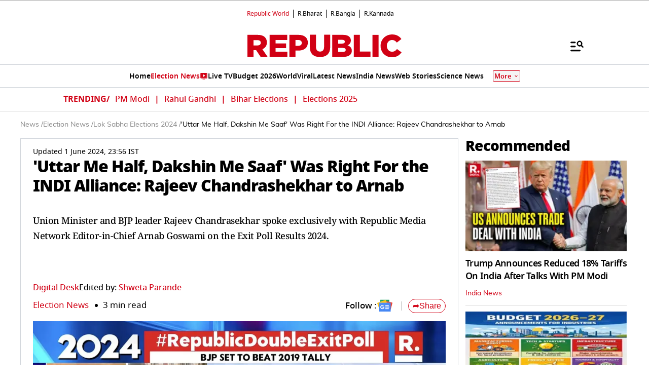

--- FILE ---
content_type: text/html; charset=utf-8
request_url: https://www.google.com/recaptcha/api2/aframe
body_size: 151
content:
<!DOCTYPE HTML><html><head><meta http-equiv="content-type" content="text/html; charset=UTF-8"></head><body><script nonce="4f2gTvoLDkeBRTuvMdx4ow">/** Anti-fraud and anti-abuse applications only. See google.com/recaptcha */ try{var clients={'sodar':'https://pagead2.googlesyndication.com/pagead/sodar?'};window.addEventListener("message",function(a){try{if(a.source===window.parent){var b=JSON.parse(a.data);var c=clients[b['id']];if(c){var d=document.createElement('img');d.src=c+b['params']+'&rc='+(localStorage.getItem("rc::a")?sessionStorage.getItem("rc::b"):"");window.document.body.appendChild(d);sessionStorage.setItem("rc::e",parseInt(sessionStorage.getItem("rc::e")||0)+1);localStorage.setItem("rc::h",'1770084341607');}}}catch(b){}});window.parent.postMessage("_grecaptcha_ready", "*");}catch(b){}</script></body></html>

--- FILE ---
content_type: text/javascript
request_url: https://www.republicworld.com/_app/immutable/entry/app.Bm0igH0g.js
body_size: 3779
content:
function __vite__mapDeps(indexes) {
  if (!__vite__mapDeps.viteFileDeps) {
    __vite__mapDeps.viteFileDeps = ["../nodes/0.DTFgAbgN.js","../chunks/10.Cq3_O-xm.js","../chunks/scheduler.CytjAwvu.js","../chunks/RepublicAnchorTag.BseinpI6.js","../chunks/index.DDegAWE3.js","../chunks/globals.BQbkAV4q.js","../chunks/stores.LRvTgXWb.js","../chunks/entry.COR3eZKS.js","../chunks/utils.CnKeVfVd.js","../chunks/each.MWKnBhRs.js","../chunks/environmentConfig.Ck6yGs8a.js","../chunks/DisplayAd.CJD88IeG.js","../assets/DisplayAd.B8d14FWY.css","../chunks/HamburgerModal.lw-MPb9E.js","../chunks/fetchData.B762cIlc.js","../chunks/index.O-rWSg0R.js","../chunks/SpeechRecognition.C3zLWY9x.js","../chunks/Constants.bNP4zhq6.js","../chunks/Divider.D8rc30ww.js","../assets/HamburgerModal.Cjove84S.css","../chunks/HeaderBanner.DVT09-ah.js","../assets/HeaderBanner.HM_TlZMN.css","../chunks/whatsapp.C7zk5SIY.js","../assets/0.7RJaa6MA.css","../nodes/1.hFoTDFdf.js","../chunks/ErrorComponent.BAEZ8jda.js","../assets/ErrorComponent.BEdQAvxH.css","../nodes/2.hFoTDFdf.js","../nodes/3.hFoTDFdf.js","../nodes/4.DGNRfQWC.js","../chunks/index.CG-1bMt9.js","../chunks/spread.BgszbExe.js","../chunks/index.8Sw4Dr3m.js","../chunks/CalculatorDetail.OELONjSv.js","../chunks/constants.DIrsGxU1.js","../assets/CalculatorDetail.fu5LqH1J.css","../chunks/FAQ.D4zQtKae.js","../assets/FAQ.V0VLATH6.css","../chunks/R.logo.CtjnHVTL.js","../chunks/LiveUpdateList.BcIegl1z.js","../chunks/SwiperCards.svelte_svelte_type_style_lang.BBCJzlMt.js","../chunks/Constants.CPp0v_r7.js","../assets/SwiperCards.Dn1wyYax.css","../assets/LiveUpdateList.C7xnkmNk.css","../chunks/Livetv.K50xeF-V.js","../assets/Livetv.yDtZ26sz.css","../chunks/SwiperCards.CEQc09Bv.js","../chunks/FloatAd.CSXceDzD.js","../assets/FloatAd.Btq7AkqO.css","../chunks/TowerAds.DU4A9jKW.js","../assets/TowerAds.Cq9fAHGL.css","../assets/4.BjjyRkC6.css","../nodes/5.Bf6LoHRB.js","../nodes/6.CJ8EN6_I.js","../chunks/arrow.BpAIOx2f.js","../chunks/index.DS5Sl7C6.js","../chunks/LivetvPlayer.D3286TA9.js","../chunks/ai-icon.BrT_TMRH.js","../assets/index.CE_upC-n.css","../chunks/R-frame.BtbT4wTA.js","../assets/6.Bqe03Y2Z.css","../assets/SharePopup.D0EyNZaD.css","../nodes/7.CWLf4JEt.js","../assets/7.CZkgXEyU.css","../nodes/8.B2lhjCkz.js","../nodes/9.DSEaQhL3.js","../assets/9.C7qasywl.css","../nodes/11.CQmjOUlC.js","../assets/11.D58MTwP9.css","../nodes/12.CZbmx3Jo.js","../chunks/PageCardGrid.DQlY4rAU.js","../assets/PageCardGrid.BWytVBaf.css","../chunks/Sidebar.ChmdnxvU.js","../assets/12.B-IbaovC.css","../nodes/13.DJJNWtlY.js","../chunks/AnchorAuthorsDetails.B1T9us6b.js","../assets/AnchorAuthorsDetails.CfASO8fK.css","../nodes/14.a8jikWF_.js","../assets/14.B6sfe5RI.css","../nodes/15.DJJNWtlY.js","../nodes/16.DNFlrkSf.js","../assets/16.BwILNM23.css","../nodes/17.BikXiqsk.js","../assets/17.DV4uPjJe.css","../nodes/18.0PvMdAuB.js","../assets/18.CLa_6--f.css","../nodes/19.CgOyHpLm.js","../assets/19.DW8hOQC8.css","../nodes/20.Dmh1v2np.js","../nodes/21.DNw4rpr0.js","../chunks/PinCode.2oc4S9jR.js","../assets/21.BNgnCKys.css","../nodes/22.Dl2g-Aji.js","../nodes/23.UJg8NHw_.js","../assets/23.CL3vb0pS.css","../nodes/24.BpCfwipO.js","../nodes/25.DfM77uob.js","../nodes/26.Hl20HmUC.js","../chunks/policiesAndDisclaimers.B2F620hg.js","../assets/policiesAndDisclaimers.UGBPlkQ1.css","../nodes/27.CZI7xfZC.js","../nodes/28.2KR9tyYF.js","../chunks/PollCard.NJ3I9VKR.js","../assets/PollCard.xNPxyfvX.css","../assets/28.D8L6gqAW.css","../nodes/29.zncuCGuS.js","../chunks/PrivacyPolicy.8lhmTaTi.js","../assets/PrivacyPolicy.BsJ_jNkA.css","../nodes/30.8tz4-yXa.js","../nodes/31.BcomzUgj.js","../assets/31.B-by6w1W.css","../nodes/32.B5uYwlm8.js","../assets/32.DuKzuf9Y.css","../nodes/33.59ZjtO2E.js","../assets/33.BS1hn6xd.css","../nodes/34.lGWuj5_O.js","../assets/34.DwdY8DDx.css","../nodes/35.C9jgKTX4.js","../nodes/36.eK8xZJj8.js","../assets/36.CCNkbX8Y.css","../nodes/37.C47gJZ7_.js","../assets/37.CyQbKQSz.css"]
  }
  return indexes.map((i) => __vite__mapDeps.viteFileDeps[i])
}
import{_ as t}from"../chunks/10.Cq3_O-xm.js";import{s as r,h as o,e as s,l as e,i as _,d as a,X as n,w as i,f as m,j as p,p as l,r as u,C as c,I as d,J as E,K as f,A as $,Y as g,Z as j}from"../chunks/scheduler.CytjAwvu.js";import{S as A,i as I,t as D,c as V,a as L,g as O,b as P,d as R,m as T,e as h}from"../chunks/index.DDegAWE3.js";const v={};function b(t){let r,o,e;var n=t[1][0];function i(t,r){return{props:{data:t[3],form:t[2]}}}return n&&(r=g(n,i(t)),t[12](r)),{c(){r&&P(r.$$.fragment),o=s()},l(t){r&&R(r.$$.fragment,t),o=s()},m(t,s){r&&T(r,t,s),_(t,o,s),e=!0},p(t,s){if(2&s&&n!==(n=t[1][0])){if(r){O();const t=r;D(t.$$.fragment,1,0,(()=>{h(t,1)})),V()}n?(r=g(n,i(t)),t[12](r),P(r.$$.fragment),L(r.$$.fragment,1),T(r,o.parentNode,o)):r=null}else if(n){const o={};8&s&&(o.data=t[3]),4&s&&(o.form=t[2]),r.$set(o)}},i(t){e||(r&&L(r.$$.fragment,t),e=!0)},o(t){r&&D(r.$$.fragment,t),e=!1},d(s){s&&a(o),t[12](null),r&&h(r,s)}}}function y(t){let r,o,e;var n=t[1][0];function i(t,r){return{props:{data:t[3],$$slots:{default:[x]},$$scope:{ctx:t}}}}return n&&(r=g(n,i(t)),t[11](r)),{c(){r&&P(r.$$.fragment),o=s()},l(t){r&&R(r.$$.fragment,t),o=s()},m(t,s){r&&T(r,t,s),_(t,o,s),e=!0},p(t,s){if(2&s&&n!==(n=t[1][0])){if(r){O();const t=r;D(t.$$.fragment,1,0,(()=>{h(t,1)})),V()}n?(r=g(n,i(t)),t[11](r),P(r.$$.fragment),L(r.$$.fragment,1),T(r,o.parentNode,o)):r=null}else if(n){const o={};8&s&&(o.data=t[3]),8215&s&&(o.$$scope={dirty:s,ctx:t}),r.$set(o)}},i(t){e||(r&&L(r.$$.fragment,t),e=!0)},o(t){r&&D(r.$$.fragment,t),e=!1},d(s){s&&a(o),t[11](null),r&&h(r,s)}}}function x(t){let r,o,e;var n=t[1][1];function i(t,r){return{props:{data:t[4],form:t[2]}}}return n&&(r=g(n,i(t)),t[10](r)),{c(){r&&P(r.$$.fragment),o=s()},l(t){r&&R(r.$$.fragment,t),o=s()},m(t,s){r&&T(r,t,s),_(t,o,s),e=!0},p(t,s){if(2&s&&n!==(n=t[1][1])){if(r){O();const t=r;D(t.$$.fragment,1,0,(()=>{h(t,1)})),V()}n?(r=g(n,i(t)),t[10](r),P(r.$$.fragment),L(r.$$.fragment,1),T(r,o.parentNode,o)):r=null}else if(n){const o={};16&s&&(o.data=t[4]),4&s&&(o.form=t[2]),r.$set(o)}},i(t){e||(r&&L(r.$$.fragment,t),e=!0)},o(t){r&&D(r.$$.fragment,t),e=!1},d(s){s&&a(o),t[10](null),r&&h(r,s)}}}function k(t){let r,o=t[6]&&w(t);return{c(){r=m("div"),o&&o.c(),this.h()},l(t){r=p(t,"DIV",{id:!0,"aria-live":!0,"aria-atomic":!0,style:!0});var s=l(r);o&&o.l(s),s.forEach(a),this.h()},h(){u(r,"id","svelte-announcer"),u(r,"aria-live","assertive"),u(r,"aria-atomic","true"),c(r,"position","absolute"),c(r,"left","0"),c(r,"top","0"),c(r,"clip","rect(0 0 0 0)"),c(r,"clip-path","inset(50%)"),c(r,"overflow","hidden"),c(r,"white-space","nowrap"),c(r,"width","1px"),c(r,"height","1px")},m(t,s){_(t,r,s),o&&o.m(r,null)},p(t,s){t[6]?o?o.p(t,s):(o=w(t),o.c(),o.m(r,null)):o&&(o.d(1),o=null)},d(t){t&&a(r),o&&o.d()}}}function w(t){let r;return{c(){r=d(t[7])},l(o){r=E(o,t[7])},m(t,o){_(t,r,o)},p(t,o){128&o&&f(r,t[7])},d(t){t&&a(r)}}}function N(t){let r,n,i,m,p;const l=[y,b],u=[];function c(t,r){return t[1][1]?0:1}r=c(t),n=u[r]=l[r](t);let d=t[5]&&k(t);return{c(){n.c(),i=o(),d&&d.c(),m=s()},l(t){n.l(t),i=e(t),d&&d.l(t),m=s()},m(t,o){u[r].m(t,o),_(t,i,o),d&&d.m(t,o),_(t,m,o),p=!0},p(t,[o]){let s=r;r=c(t),r===s?u[r].p(t,o):(O(),D(u[s],1,1,(()=>{u[s]=null})),V(),n=u[r],n?n.p(t,o):(n=u[r]=l[r](t),n.c()),L(n,1),n.m(i.parentNode,i)),t[5]?d?d.p(t,o):(d=k(t),d.c(),d.m(m.parentNode,m)):d&&(d.d(1),d=null)},i(t){p||(L(n),p=!0)},o(t){D(n),p=!1},d(t){t&&(a(i),a(m)),u[r].d(t),d&&d.d(t)}}}function S(t,r,o){let{stores:s}=r,{page:e}=r,{constructors:_}=r,{components:a=[]}=r,{form:m}=r,{data_0:p=null}=r,{data_1:l=null}=r;n(s.page.notify);let u=!1,c=!1,d=null;return i((()=>{const t=s.page.subscribe((()=>{u&&(o(6,c=!0),j().then((()=>{o(7,d=document.title||"untitled page")})))}));return o(5,u=!0),t})),t.$$set=t=>{"stores"in t&&o(8,s=t.stores),"page"in t&&o(9,e=t.page),"constructors"in t&&o(1,_=t.constructors),"components"in t&&o(0,a=t.components),"form"in t&&o(2,m=t.form),"data_0"in t&&o(3,p=t.data_0),"data_1"in t&&o(4,l=t.data_1)},t.$$.update=()=>{768&t.$$.dirty&&s.page.set(e)},[a,_,m,p,l,u,c,d,s,e,function(t){$[t?"unshift":"push"]((()=>{a[1]=t,o(0,a)}))},function(t){$[t?"unshift":"push"]((()=>{a[0]=t,o(0,a)}))},function(t){$[t?"unshift":"push"]((()=>{a[0]=t,o(0,a)}))}]}class C extends A{constructor(t){super(),I(this,t,S,N,r,{stores:8,page:9,constructors:1,components:0,form:2,data_0:3,data_1:4})}}const q=[()=>t((()=>import("../nodes/0.DTFgAbgN.js")),__vite__mapDeps([0,1,2,3,4,5,6,7,8,9,10,11,12,13,14,15,16,17,18,19,20,21,22,23]),import.meta.url),()=>t((()=>import("../nodes/1.hFoTDFdf.js")),__vite__mapDeps([24,2,4,6,7,25,26]),import.meta.url),()=>t((()=>import("../nodes/2.hFoTDFdf.js")),__vite__mapDeps([27,2,4,6,7,25,26]),import.meta.url),()=>t((()=>import("../nodes/3.hFoTDFdf.js")),__vite__mapDeps([28,2,4,6,7,25,26]),import.meta.url),()=>t((()=>import("../nodes/4.DGNRfQWC.js")),__vite__mapDeps([29,2,4,6,7,9,30,31,32,10,8,17,15,1,3,33,34,35,36,37,38,11,12,39,14,40,41,18,42,5,43,44,45,46,47,48,49,50,51]),import.meta.url),()=>t((()=>import("../nodes/5.Bf6LoHRB.js")),__vite__mapDeps([52,2,4,9,30,31,6,7,32,10,8,17,15,49,11,12,50]),import.meta.url),()=>t((()=>import("../nodes/6.CJ8EN6_I.js")),__vite__mapDeps([53,1,2,3,4,6,7,9,54,30,31,32,10,8,17,15,5,18,40,41,42,14,36,37,11,12,39,43,46,44,45,47,48,55,56,57,58,59,60,61]),import.meta.url),()=>t((()=>import("../nodes/7.CWLf4JEt.js")),__vite__mapDeps([62,2,4,10,30,31,6,7,32,8,17,15,63]),import.meta.url),()=>t((()=>import("../nodes/8.B2lhjCkz.js")),__vite__mapDeps([64,2,4]),import.meta.url),()=>t((()=>import("../nodes/9.DSEaQhL3.js")),__vite__mapDeps([65,2,4,5,9,11,10,8,12,47,48,49,50,66]),import.meta.url),()=>t((()=>import("../chunks/10.Cq3_O-xm.js").then((t=>t.a))),__vite__mapDeps([]),import.meta.url),()=>t((()=>import("../nodes/11.CQmjOUlC.js")),__vite__mapDeps([67,1,2,3,4,30,31,6,7,32,10,8,17,15,11,12,47,48,40,9,41,18,42,55,56,5,57,58,59,68]),import.meta.url),()=>t((()=>import("../nodes/12.CZbmx3Jo.js")),__vite__mapDeps([69,2,4,1,3,9,30,31,6,7,32,10,8,17,15,70,54,14,41,40,18,42,71,72,11,12,46,5,73]),import.meta.url),()=>t((()=>import("../nodes/13.DJJNWtlY.js")),__vite__mapDeps([74,2,4,75,1,3,9,6,7,54,30,31,32,10,8,17,15,14,41,18,70,40,42,71,72,11,12,46,5,76]),import.meta.url),()=>t((()=>import("../nodes/14.a8jikWF_.js")),__vite__mapDeps([77,2,4,1,3,9,30,31,6,7,32,10,8,17,15,70,54,14,41,40,18,42,71,72,11,12,46,5,78]),import.meta.url),()=>t((()=>import("../nodes/15.DJJNWtlY.js")),__vite__mapDeps([79,2,4,75,1,3,9,6,7,54,30,31,32,10,8,17,15,14,41,18,70,40,42,71,72,11,12,46,5,76]),import.meta.url),()=>t((()=>import("../nodes/16.DNFlrkSf.js")),__vite__mapDeps([80,2,4,9,54,30,31,6,7,32,10,8,17,15,14,41,40,18,3,42,72,11,12,46,1,5,81]),import.meta.url),()=>t((()=>import("../nodes/17.BikXiqsk.js")),__vite__mapDeps([82,2,4,9,30,31,6,7,32,10,8,17,15,72,11,12,40,41,18,3,42,46,1,5,34,83]),import.meta.url),()=>t((()=>import("../nodes/18.0PvMdAuB.js")),__vite__mapDeps([84,2,4,72,9,8,11,10,12,40,32,41,18,31,3,42,46,1,5,7,30,6,17,15,33,34,35,36,37,85]),import.meta.url),()=>t((()=>import("../nodes/19.CgOyHpLm.js")),__vite__mapDeps([86,2,4,9,59,30,31,6,7,32,10,8,17,15,87]),import.meta.url),()=>t((()=>import("../nodes/20.Dmh1v2np.js")),__vite__mapDeps([88,2,4,11,10,8,12,14,15,72,9,40,32,41,18,31,3,42,46,1,5,7,47,48]),import.meta.url),()=>t((()=>import("../nodes/21.DNw4rpr0.js")),__vite__mapDeps([89,2,4,9,30,31,6,7,32,10,8,17,15,18,72,11,12,40,41,3,42,46,1,5,90,14,91]),import.meta.url),()=>t((()=>import("../nodes/22.Dl2g-Aji.js")),__vite__mapDeps([92,2,4,9,6,7,18,72,8,11,10,12,40,32,41,31,3,42,46,1,5,90,14,15,30,17,91]),import.meta.url),()=>t((()=>import("../nodes/23.UJg8NHw_.js")),__vite__mapDeps([93,2,4,9,94]),import.meta.url),()=>t((()=>import("../nodes/24.BpCfwipO.js")),__vite__mapDeps([95,2,4,1,3,9,30,31,6,7,32,10,8,17,15,72,11,12,40,41,18,42,46,5]),import.meta.url),()=>t((()=>import("../nodes/25.DfM77uob.js")),__vite__mapDeps([96,2,31,4]),import.meta.url),()=>t((()=>import("../nodes/26.Hl20HmUC.js")),__vite__mapDeps([97,2,4,98,30,31,6,7,32,10,8,17,15,99]),import.meta.url),()=>t((()=>import("../nodes/27.CZI7xfZC.js")),__vite__mapDeps([100,2,4,98,30,31,6,7,32,10,8,17,15,99]),import.meta.url),()=>t((()=>import("../nodes/28.2KR9tyYF.js")),__vite__mapDeps([101,2,4,5,9,14,10,15,18,102,103,72,8,11,12,40,32,41,31,3,42,46,1,7,30,6,17,104]),import.meta.url),()=>t((()=>import("../nodes/29.zncuCGuS.js")),__vite__mapDeps([105,2,4,106,30,31,6,7,32,10,8,17,15,107]),import.meta.url),()=>t((()=>import("../nodes/30.8tz4-yXa.js")),__vite__mapDeps([108,2,4,106,30,31,6,7,32,10,8,17,15,107]),import.meta.url),()=>t((()=>import("../nodes/31.BcomzUgj.js")),__vite__mapDeps([109,2,4,5,9,31,7,41,10,32,8,30,6,17,15,22,38,57,13,14,16,18,19,20,21,110]),import.meta.url),()=>t((()=>import("../nodes/32.B5uYwlm8.js")),__vite__mapDeps([111,2,4,9,30,31,6,7,32,10,8,17,15,112]),import.meta.url),()=>t((()=>import("../nodes/33.59ZjtO2E.js")),__vite__mapDeps([113,2,4,9,14,10,15,41,32,18,40,31,3,8,42,72,11,12,46,1,5,7,16,30,6,17,54,114]),import.meta.url),()=>t((()=>import("../nodes/34.lGWuj5_O.js")),__vite__mapDeps([115,2,4,9,30,31,6,7,32,10,8,17,15,116]),import.meta.url),()=>t((()=>import("../nodes/35.C9jgKTX4.js")),__vite__mapDeps([117,2,4,1,3,9,70,54,10,8,14,15,41,32,40,18,31,42,71,72,11,12,46,5,7,30,6,17,85]),import.meta.url),()=>t((()=>import("../nodes/36.eK8xZJj8.js")),__vite__mapDeps([118,2,4,1,3,9,14,10,15,41,32,70,54,8,40,18,31,42,71,72,11,12,46,5,7,30,6,17,119]),import.meta.url),()=>t((()=>import("../nodes/37.C47gJZ7_.js")),__vite__mapDeps([120,2,4,9,14,10,15,121]),import.meta.url)],z=[0],B={"/":[-5],"/500":[-6],"/about-us":[-8],"/access-denied":[8],"/adsunits":[~9],"/amp":[-11],"/amp/[...slug]":[-12,[],[3]],"/anchors":[-13],"/anchors/[slug]":[-14],"/authors":[-15],"/authors/[slug]":[-16],"/breaking-news":[-17],"/calculators":[-18],"/calculators/[slug]":[-19],"/contact-us":[-20],"/feedback/[...slug]":[-21],"/india-pin-codes":[-22],"/india-pin-codes/[...slug]":[-23],"/investors":[-24],"/investors/[slug]":[-25],"/mgid":[-26],"/policies-disclaimers-app":[-28],"/policies-disclaimers":[-27],"/polls":[-29],"/privacy-policy-app":[30],"/privacy-policy":[-30],"/republic-shorts/[...slug]":[-32],"/rss":[-33],"/search":[-34],"/sitemap":[-35],"/topics":[-36],"/topics/[slug]":[-37],"/tv-login":[37],"/[...slug]":[-7,[],[2]]},F={handleError:({error:t})=>{},reroute:()=>{}};export{B as dictionary,F as hooks,v as matchers,q as nodes,C as root,z as server_loads};


--- FILE ---
content_type: application/javascript; charset=utf-8
request_url: https://fundingchoicesmessages.google.com/f/AGSKWxWpdPKz3xZVbbs6RNw_YRpGMcbpAvRl1_KW7yoW1Vt7WPHtTX-7JIvIRZU56nZy_v4ESvVGwNvY_YdxnveVGGtLYtP45RqowwICMw5a3JyykmGtZQgB50fWCLgNxGI6dCOP_kgyBRidhbcpu6xuVeq1Vmh_MorV2Pa5flQGJ7Ayt712II5yPL8xsLkN/_/deluxe/ad./leaderboardad./newimplugs._600-90.?adcentric=
body_size: -1284
content:
window['28aa869d-d793-48b9-9c99-db5908780cb3'] = true;

--- FILE ---
content_type: image/svg+xml
request_url: https://static.republicworld.com/assets/images/republic-logo-bangla.svg
body_size: 1915
content:
<svg width="112" height="32" viewBox="0 0 112 32" fill="none" xmlns="http://www.w3.org/2000/svg">
<path d="M36.6955 0H0.954102V31.9998H36.6955V0Z" fill="#D10014"/>
<path d="M31.0536 27.5745C32.8986 27.5745 34.3943 26.0754 34.3943 24.2262C34.3943 22.377 32.8986 20.8779 31.0536 20.8779C29.2086 20.8779 27.7129 22.377 27.7129 24.2262C27.7129 26.0754 29.2086 27.5745 31.0536 27.5745Z" fill="white"/>
<path d="M5.56945 4.55964H16.3466C19.8304 4.55964 22.2399 5.47336 23.7694 7.0063C25.1045 8.3444 25.7886 10.0737 25.7886 12.3255V12.3904C25.7886 15.9139 23.9336 18.2307 21.1007 19.4389L26.5375 27.4011H19.2774L14.6875 20.484H11.8862V27.4011H5.56945V4.55964ZM16.0859 15.5243C18.2015 15.5243 19.4718 14.4807 19.4718 12.8163V12.7514C19.4718 10.924 18.1367 10.0102 16.0527 10.0102H11.8862V15.5243H16.0859Z" fill="white"/>
<path d="M26.6098 27.4415H19.2548L14.6634 20.5229H11.9239V27.44H5.53027V4.52148H16.3466C19.6632 4.52148 22.1691 5.34912 23.7965 6.98022C25.1617 8.34853 25.8263 10.0974 25.8263 12.3266V12.3915C25.8263 15.696 24.2124 18.1382 21.158 19.4566L26.6098 27.4415ZM19.297 27.3629H26.4622L21.0405 19.4234L21.0842 19.4053C24.1356 18.1049 25.7479 15.6794 25.7479 12.3931V12.3281C25.7479 10.1216 25.0909 8.39082 23.7408 7.03761C22.1284 5.42161 19.6406 4.60153 16.3451 4.60153H5.60863V27.3645H11.8456V20.4474H14.7056L19.297 27.3629ZM16.0859 15.5646H11.8471V9.97208H16.0542C18.2513 9.97208 19.5125 10.9855 19.5125 12.7525V12.8174C19.511 14.512 18.1985 15.5646 16.0859 15.5646ZM11.9254 15.4861H16.0859C18.1503 15.4861 19.4326 14.4636 19.4326 12.8174V12.7525C19.4326 11.0353 18.2015 10.0506 16.0527 10.0506H11.9254V15.4861Z" fill="white"/>
<path d="M111.887 0H39.1289V31.9998H111.887V0Z" fill="#D10014"/>
<path d="M67.1444 7.6729C66.7737 7.50223 66.2554 7.41011 65.5622 7.39198C64.7635 7.35574 64.6189 7.25908 64.6053 7.247L64.5586 7.21981C64.5571 7.2183 64.429 7.13071 64.3733 6.46769C64.2964 5.75937 64.1955 5.27759 64.0644 4.99215C63.7946 4.43335 63.3019 4.14941 62.5967 4.14941H62.3706V9.61965C61.7227 8.41897 60.9904 7.72727 60.1842 7.5415C60.1842 7.5415 59.9416 7.48411 59.7381 7.48411C59.5347 7.48411 58.4483 7.48411 58.4483 7.48411H43.7051V9.50789H55.0443V10.2479C51.5242 11.139 47.8339 13.1658 44.0758 16.2754L43.8844 16.434L46.4943 19.0528L46.5937 19.0483C48.2136 18.9773 49.9812 19.592 51.8512 20.8773C53.7197 22.161 54.9237 23.6003 55.427 25.1514L55.4451 25.2042L57.7792 27.4787V9.50789H60.0953C60.6167 9.50789 61.1365 9.98665 61.6413 10.9321C62.125 11.8322 62.3706 12.6916 62.3706 13.486V24.7058L65.1463 27.4893V9.50789H68.5111L68.4207 9.21489C68.1902 8.46428 67.7607 7.94626 67.1444 7.6729ZM55.0036 14.3211V21.5025C54.3918 20.5495 53.5736 19.6283 52.5594 18.7538C51.5348 17.8658 50.6005 17.2617 49.7778 16.9505C50.2856 16.4854 51.1053 15.9689 52.2234 15.4085C53.3626 14.8407 54.2953 14.4767 55.0036 14.3211Z" fill="white"/>
<path d="M72.9262 15.0981C73.0483 15.0981 73.1748 15.0936 73.3029 15.086C74.5386 15.009 75.5662 14.5408 76.3543 13.692C77.0972 12.8901 77.4724 11.9341 77.4724 10.8512C77.4724 9.73964 77.1409 8.82894 76.49 8.1463C75.7893 7.40475 74.7857 7.02869 73.5079 7.02869C72.2843 7.02869 71.243 7.47875 70.4128 8.36982C69.6623 9.1899 69.2811 10.1308 69.2811 11.1684C69.2811 12.3403 69.587 13.2843 70.1882 13.9745C70.8287 14.7205 71.7493 15.0981 72.9262 15.0981ZM71.7011 11.7317C71.7011 11.268 71.9498 10.8044 72.441 10.3558C72.9383 9.90124 73.4672 9.67168 74.0127 9.67168C74.1347 9.67168 74.2523 9.68376 74.3623 9.70641C74.5386 9.74719 74.6847 9.87405 74.8098 10.093L74.8128 10.0976C74.8746 10.2003 74.9047 10.3105 74.9047 10.4359C74.9047 10.8693 74.6229 11.3269 74.0669 11.7997C73.5003 12.2799 72.9759 12.5246 72.5088 12.5246C72.3672 12.5246 72.2542 12.4959 72.1411 12.4249C71.9347 12.3222 71.8096 12.2014 71.7569 12.0549C71.7207 11.9522 71.7011 11.8435 71.7011 11.7317Z" fill="white"/>
<path d="M70.8573 15.2621L70.6162 15.1036L69.1274 19.3308L69.3308 19.4109C70.9658 20.0497 72.7228 21.1991 74.5551 22.8271C76.4387 24.499 77.7799 26.1346 78.5438 27.6887L78.7201 28.0467L79.1526 27.3791V25.2859L79.127 25.236C76.7356 20.6599 73.9539 17.304 70.8573 15.2621Z" fill="white"/>
<path d="M107.221 9.21338C106.992 8.46428 106.561 7.94475 105.945 7.6729C105.574 7.50223 105.056 7.41011 104.363 7.39198C103.564 7.35574 103.419 7.25908 103.406 7.247L103.359 7.21981C103.357 7.2183 103.229 7.13071 103.174 6.46769C103.097 5.75937 102.996 5.27759 102.865 4.99215C102.595 4.43335 102.101 4.14941 101.397 4.14941H101.171V9.61965C100.571 8.50959 99.8992 7.8345 99.1623 7.59134C99.1623 7.59134 98.8685 7.48411 98.537 7.48411C98.2055 7.48411 97.2486 7.48411 97.2486 7.48411H78.7262V9.50789H93.5297L93.5327 12.2536C93.5975 12.5858 93.6532 12.8818 93.6999 13.1386C92.7024 11.6072 91.7621 10.8596 90.8399 10.8596C90.1859 10.8596 89.6043 11.1662 89.1085 11.7733C88.8418 12.1131 88.6293 12.4952 88.4756 12.9121C87.3847 11.5135 86.2214 10.8052 85.0128 10.8052C83.4156 10.8052 82.0504 11.3988 80.9564 12.5722C79.9679 13.6476 79.4676 14.8497 79.4676 16.1425C79.4676 17.5652 80.0025 18.8429 81.0558 19.9364C82.1483 21.0796 83.4939 21.6596 85.0535 21.6596C86.024 21.6596 86.8814 21.3877 87.6016 20.8501C88.34 20.2988 88.7243 19.6358 88.7439 18.8777C88.7725 17.9171 88.5058 17.1469 87.9497 16.5896C87.3922 16.0308 86.6448 15.7725 85.7271 15.8209C85.0957 15.8616 84.5502 16.1607 84.1027 16.7089C83.6627 17.2481 83.4397 17.8416 83.4397 18.4714C83.4397 18.5952 83.4502 18.7161 83.4698 18.8339C82.7631 18.5862 82.4587 17.9715 82.5175 16.9279C82.5582 16.2709 82.9062 15.6608 83.5512 15.1171C84.1087 14.6443 84.6693 14.374 85.2238 14.3151C85.3414 14.2985 85.4634 14.2894 85.59 14.2894C87.1978 14.2894 88.4319 15.182 89.3602 17.017L89.3948 17.085L89.4641 17.1182C89.6977 17.2315 89.871 17.31 89.984 17.3568L90.2748 17.4776L90.2959 17.162C90.415 15.4101 90.8806 14.4661 91.6792 14.3544C92.1735 14.2924 92.6271 14.4752 93.0219 14.9283C93.3112 15.2515 93.483 15.5656 93.5282 15.8239V24.7164L96.6609 27.4379V9.50789H98.8956C99.417 9.50789 99.9369 9.98665 100.442 10.9321C100.925 11.8322 101.171 12.6916 101.171 13.486V24.7058L103.947 27.4893V9.50789H107.311L107.221 9.21338Z" fill="white"/>
</svg>


--- FILE ---
content_type: text/javascript
request_url: https://www.republicworld.com/_app/immutable/chunks/DisplayAd.CJD88IeG.js
body_size: 1499
content:
import{s as t,f as a,j as s,p as o,d,r as e,i as l,n as i,w as n,h as r,l as u,B as c,t as h,k as p}from"./scheduler.CytjAwvu.js";import{S as m,i as w,b as v,d as g,m as f,a as A,t as b,e as C}from"./index.DDegAWE3.js";import"./environmentConfig.Ck6yGs8a.js";import{p as S}from"./utils.CnKeVfVd.js";function k(t){let n;return{c(){n=a("div"),this.h()},l(t){n=s(t,"DIV",{id:!0}),o(n).forEach(d),this.h()},h(){e(n,"id",t[2])},m(t,a){l(t,n,a)},p:i,d(t){t&&d(n)}}}function $(t){let i,n,p,m,w,v,g,f;return{c(){i=a("amp-ad"),n=a("div"),p=r(),m=a("div"),this.h()},l(t){i=s(t,"AMP-AD",{width:!0,height:!0,type:!0,"data-slot":!0,"data-multi-size":!0});var a=o(i);n=s(a,"DIV",{placeholder:!0}),o(n).forEach(d),p=u(a),m=s(a,"DIV",{fallback:!0}),o(m).forEach(d),a.forEach(d),this.h()},h(){var a,s,o,d,l;e(n,"placeholder",""),e(m,"fallback",""),c(i,"width",w=(null==(a=t[1])?void 0:a.width)??"300"),c(i,"height",v=(null==(s=t[1])?void 0:s.height)??"250"),c(i,"type","doubleclick"),c(i,"data-slot",g=null==(o=t[1])?void 0:o.slot),c(i,"data-multi-size",f=(null==(d=t[1])?void 0:d.width)+"x"+(null==(l=t[1])?void 0:l.height))},m(t,a){l(t,i,a),h(i,n),h(i,p),h(i,m)},p(t,a){var s,o,d,e,l;2&a&&w!==(w=(null==(s=t[1])?void 0:s.width)??"300")&&c(i,"width",w),2&a&&v!==(v=(null==(o=t[1])?void 0:o.height)??"250")&&c(i,"height",v),2&a&&g!==(g=null==(d=t[1])?void 0:d.slot)&&c(i,"data-slot",g),2&a&&f!==(f=(null==(e=t[1])?void 0:e.width)+"x"+(null==(l=t[1])?void 0:l.height))&&c(i,"data-multi-size",f)},d(t){t&&d(i)}}}function y(t){let n;function r(t,a){return t[0]?$:k}let u=r(t),c=u(t);return{c(){n=a("div"),c.c(),this.h()},l(t){n=s(t,"DIV",{class:!0});var a=o(n);c.l(a),a.forEach(d),this.h()},h(){e(n,"class","adWrap")},m(t,a){l(t,n,a),c.m(n,null)},p(t,[a]){u===(u=r(t))&&c?c.p(t,a):(c.d(1),c=u(t),c&&(c.c(),c.m(n,null)))},i:i,o:i,d(t){t&&d(n),c.d()}}}function q(t,a,s){var o;let{adslot:d={}}=a,{usageCount:e=0}=a,{isAmp:l=!1}=a,{dataSlot:i=""}=a,{directload:r=0}=a,{type:u=null}=a,{background:c=!1}=a;const h=()=>"ad_"+Math.random().toString(36).slice(2),p=e>=1?(null==(o=null==d?void 0:d.id)?void 0:o.slice(0,-1))+h():(null==d?void 0:d.id)||h(),m={...d,size:S(d.size),elementId:p,refresh:!1,onViewport:"false"==d.onViewport||0==d.onViewport,background:!!c,collapse:!0};return n((()=>{var t;t=()=>{var t;window&&(r?null==(t=window.loadDirectAds)||t.call(window,p,d.slot,m.size,m.refresh,m.onViewport,!0,c):"TOP"===u?(window.onTopLoadAdsRequestAds||(window.onTopLoadAdsRequestAds=[]),window.onTopLoadAdsRequestAds.push(m)):"SCROLL"===u?(window.onScrollLoadAdsRequestAds||(window.onScrollLoadAdsRequestAds=[]),window.onScrollLoadAdsRequestAds.push(m)):(window.normalRequestAds||(window.normalRequestAds=[]),window.normalRequestAds.push(m)))},"undefined"!=typeof window&&("requestIdleCallback"in window?window.requestIdleCallback(t):setTimeout(t,1))})),t.$$set=t=>{"adslot"in t&&s(3,d=t.adslot),"usageCount"in t&&s(4,e=t.usageCount),"isAmp"in t&&s(0,l=t.isAmp),"dataSlot"in t&&s(1,i=t.dataSlot),"directload"in t&&s(5,r=t.directload),"type"in t&&s(6,u=t.type),"background"in t&&s(7,c=t.background)},[l,i,p,d,e,r,u,c]}class R extends m{constructor(a){super(),w(this,a,q,y,t,{adslot:3,usageCount:4,isAmp:0,dataSlot:1,directload:5,type:6,background:7})}}function V(t){let o,i="Advertisement";return{c(){o=a("h6"),o.textContent=i,this.h()},l(t){o=s(t,"H6",{class:!0,"data-svelte-h":!0}),"svelte-70vggh"!==p(o)&&(o.textContent=i),this.h()},h(){e(o,"class","svelte-tb5ond")},m(t,a){l(t,o,a)},d(t){t&&d(o)}}}function D(t){let i,n,c,p,m,w=t[5]&&V();return p=new R({props:{adslot:t[0],usageCount:t[1],isAmp:t[2],dataSlot:t[3],directload:t[4],type:t[6]}}),{c(){i=a("div"),w&&w.c(),n=r(),c=a("div"),v(p.$$.fragment),this.h()},l(t){i=s(t,"DIV",{class:!0});var a=o(i);w&&w.l(a),n=u(a),c=s(a,"DIV",{class:!0});var e=o(c);g(p.$$.fragment,e),e.forEach(d),a.forEach(d),this.h()},h(){e(c,"class","adWrap svelte-tb5ond"),e(i,"class","adWidget svelte-tb5ond")},m(t,a){l(t,i,a),w&&w.m(i,null),h(i,n),h(i,c),f(p,c,null),m=!0},p(t,[a]){t[5]?w||(w=V(),w.c(),w.m(i,n)):w&&(w.d(1),w=null);const s={};1&a&&(s.adslot=t[0]),2&a&&(s.usageCount=t[1]),4&a&&(s.isAmp=t[2]),8&a&&(s.dataSlot=t[3]),16&a&&(s.directload=t[4]),64&a&&(s.type=t[6]),p.$set(s)},i(t){m||(A(p.$$.fragment,t),m=!0)},o(t){b(p.$$.fragment,t),m=!1},d(t){t&&d(i),w&&w.d(),C(p)}}}function I(t,a,s){let{adslot:o={}}=a,{usageCount:d=0}=a,{isAmp:e=!1}=a,{dataSlot:l=""}=a,{directload:i=!1}=a,{background:n=!0}=a,{type:r=null}=a;return t.$$set=t=>{"adslot"in t&&s(0,o=t.adslot),"usageCount"in t&&s(1,d=t.usageCount),"isAmp"in t&&s(2,e=t.isAmp),"dataSlot"in t&&s(3,l=t.dataSlot),"directload"in t&&s(4,i=t.directload),"background"in t&&s(5,n=t.background),"type"in t&&s(6,r=t.type)},[o,d,e,l,i,n,r]}class x extends m{constructor(a){super(),w(this,a,I,D,t,{adslot:0,usageCount:1,isAmp:2,dataSlot:3,directload:4,background:5,type:6})}}export{R as B,x as D};
